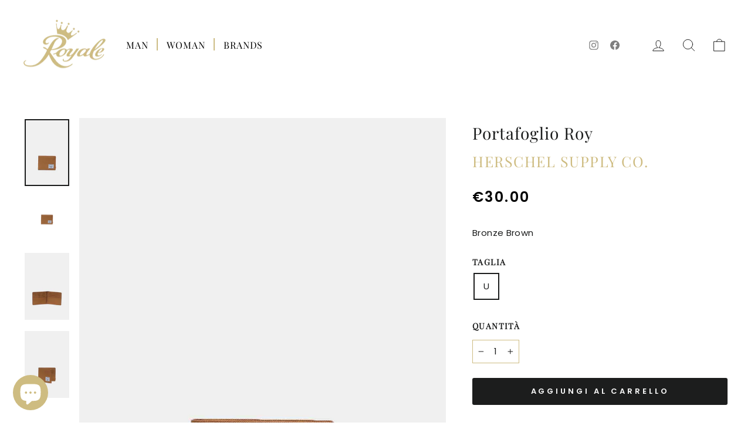

--- FILE ---
content_type: text/css
request_url: https://royalestore.it/cdn/shop/t/21/assets/custom.css?v=50391588142955143111689169122
body_size: 2511
content:
.iubenda-tp-btn iubenda-cs-preferences-link{display:none!important}.site-header{-webkit-box-shadow:0 0 0px rgba(0,0,0,.2);box-shadow:0 0 #0003}.site-header__logo{margin:0}.site-header__logo{margin-top:5px;margin-bottom:10px}.header-item--social{display:-ms-inline-grid;display:inline-grid}.header-item--social .toolbar__social{padding-right:30px}.header-item--social .toolbar__social a{color:#000;padding:0 10px;opacity:.5}.template-index .header-item--social .toolbar__social a{color:#fff;opacity:.8}.header-wrapper--sticky{background:-webkit-gradient(linear,left top,left bottom,from(rgb(0 0 0)),to(transparent));background:-o-linear-gradient(top,rgb(0 0 0) 0%,transparent);background:linear-gradient(180deg,rgb(0 0 0) 0%,transparent)}.site-header--stuck a{color:#000!important}.site-header--stuck .site-header__logo a{width:80px}.site-header--stuck img{max-height:50px!important;max-width:80px!important}.template-index #HeaderWrapper>div.toolbar{display:none}@media only screen and (max-width: 768px){.site-header{padding:0}.header-item--social{display:none}}.grid-product__tag--sale{background-color:#bf5846;color:var(--colorSaleTagText)}.grid-product__tag{font-size:18px;padding:7px 7px 7px 9px;margin:10px;border-radius:95px;font-family:Poppins}.grid{margin:0}.grid__item{padding-left:0}.grid-product__meta{padding:6px 10px}.promo-grid__text a{color:#fff;font-family:var(--typeHeaderPrimary),var(--typeHeaderFallback);font-weight:600;letter-spacing:1px}.variant__label{font-family:var(--typeHeaderPrimary),var(--typeHeaderFallback)}.variant__label-info span{font-size:1.1em!important;text-transform:uppercase}.promo-grid__text a:hover{color:#cebc81!important}.btn--inverse{border:0px!important}.site-nav__link{color:#000}#CartDrawerForm .cart__item-title>a{font-size:inherit}.cart__item-details{text-align:initial}@media only screen and (min-width: 1050px){.template-index .site-nav__link{color:#fff}}.announcement-bar{background-color:#cebc81;color:#000}.page-width{max-width:inherit}.filter-form li span{text-transform:none!important;font-family:var(--typeBasePrimary),var(--typeBaseFallback);_font-size:13px;opacity:.8}.variant__label-info,select,.tag-list__header{font-family:var(--typeHeaderPrimary);font-weight:700;opacity:.8}.tag-list__header{color:#4c4637;font-weight:600;font-size:14px;opacity:1}.grid-product__title{-webkit-hyphens:initial;-ms-hyphens:initial;hyphens:initial;word-break:break-word}.product-single__vendor,.grid-product__vendor{font-family:var(--typeHeaderPrimary);color:#cebc81;font-size:15px;font-weight:600;opacity:1}.grid-product__title{height:40px}.variant__label,.product-single__title,.grid-product__title{font-size:12px;text-transform:uppercase;letter-spacing:1px;margin-top:5px;line-height:1.5em}.product__price,.grid-product__price{font-family:var(--typeBasePrimary),var(--typeBaseFallback);font-size:15px;color:#000;letter-spacing:.1em;opacity:1;font-weight:800}.grid-product__price--original,.product__price--compare{opacity:.5}.variant-input-wrap label.disabled:after{border-color:#cebc81}.collection-sidebar__group--6{display:none}.template-product .main-content .page-width{max-width:1660px}.product-single__vendor a{font-size:25px;color:#cebc81}.product-single__title{font-size:28px;text-transform:none!important}.product__price{font-size:1.5rem}.product__policies{display:none}.product-single__meta .variant__label,.product-single__meta .product__quantity>label{font-family:var(--typeHeaderPrimary);font-weight:700!important;font-size:14px!important;letter-spacing:.1em!important;opacity:1!important}.size-chart__standalone .tool-tip-trigger__title{font-size:12px;letter-spacing:.1em;text-transform:none!important}.collapsible-trigger-btn--borders{border:0px solid;border-top:1px solid}.collapsible-trigger-btn--borders+.collapsible-content .collapsible-content__inner{border:0px solid}.collapsibles-wrapper--border-bottom{border-bottom:1px solid}.product-single__meta .variant-wrapper:nth-child(2){display:none}.product-single__meta .rte>div{text-align:left!important;margin-bottom:auto!important}.page-content--product{padding-bottom:0!important}#Recommendations-template--16756912259285__product-recommendations h3{font-weight:700}#gsloadmore{max-width:250px!important;margin-bottom:10px!important;font-weight:800!important;padding:3px 20px!important;margin-top:0!important}@media only screen and (max-width: 768px){.grid-product__tag{font-size:13px}.product-single__meta{margin-top:5px}.product-block{margin-bottom:10px;text-align:left}.product-block--tab+.product-block--tab{margin-top:-5px}.product-block--header{text-align:center}.size-chart__standalone{text-align:left}.product-single__title,.product-single__vendor,.size-chart__standalone{margin-top:5px;margin-bottom:5px}.product-single__vendor a{font-size:23px}.product-single__title{font-size:22px}.product__price{font-size:1.2rem}#Recommendations-template--16756912259285__product-recommendations .index-section{margin:10px 0}}#shopify-section-template--16756911767765__f12b0f6d-921c-4dc7-a904-7252f7eaf9c6 h2{font-weight:700;font-size:calc(var(--typeHeaderSize) * 1)}#shopify-section-template--16756911767765__f12b0f6d-921c-4dc7-a904-7252f7eaf9c6 .section--divider{padding-top:20px}#shopify-section-template--16756911767765__f12b0f6d-921c-4dc7-a904-7252f7eaf9c6.index-section{margin:20px 0}@media only screen and (min-width: 1050px){.hero-natural--template--16756911309013__f7e99ab3-54f4-4f2a-993d-2c62a78d8d2a{padding-bottom:55%}}#shopify-section-template--16756911309013__21f0f867-9a8a-4bf9-8e30-03772a42b456 .hero__link>a:nth-child(1),#shopify-section-template--16756911309013__62d70884-efd1-4f6e-9bc7-4fbe9cc0db8c .hero__link>a:nth-child(1),#shopify-section-template--16756911309013__3a7c00d3-e854-4f36-ad1e-3ebd2db311ea .hero__link>a:nth-child(1){padding-left:90px}#shopify-section-template--16756911309013__21f0f867-9a8a-4bf9-8e30-03772a42b456 .hero__link>a:nth-child(2),#shopify-section-template--16756911309013__62d70884-efd1-4f6e-9bc7-4fbe9cc0db8c .hero__link>a:nth-child(2),#shopify-section-template--16756911309013__3a7c00d3-e854-4f36-ad1e-3ebd2db311ea .hero__link>a:nth-child(2){padding-left:130px}.sg-lookbook-look-title,.hero__link .btn{font-family:var(--typeHeaderPrimary),var(--typeHeaderFallback)}.sg-lookbook-look-title{color:#fff}#gscollectionbottom:nth-child(2){display:none}@media only screen and (max-width: 768px){.hero__link a{font-size:24px}.sg-lookbook-look-title{font-size:40px}#shopify-section-template--16756911309013__21f0f867-9a8a-4bf9-8e30-03772a42b456{display:none}.search-content,.collection-content{padding-top:0}.search-content .page-width,.collection-content .page-width{padding:0 5px}.collection-filter{background-color:#fff;top:62px!important;margin-left:-5px;margin-right:-5px;padding-left:5px;padding-right:5px}.collection-filter .btn,.collection-filter select{height:30px}.collection-filter .btn{font-size:14px}.collection-filter select{font-size:13px!important;padding:2px 10px;border-radius:3px}.collection-filter__item{margin-bottom:10px;margin-top:10px}.product-single__vendor,.grid-product__vendor{font-size:12px}#gsloadmore{font-size:12px!important}}#shopify-section-template--16756911309013__57b510bc-c8dc-43eb-bb82-cd894447e22c .hero__link a{font-size:30px}@media only screen and (min-width: 769px){#shopify-section-template--16756911309013__57b510bc-c8dc-43eb-bb82-cd894447e22c{display:none}}@media only screen and (min-width: 1050px){.hero__link a{font-size:30px;margin-left:0!important}.sg-lookbook-look-title{font-size:50px}}@media only screen and (min-width: 1350px){.hero__link a{font-size:32px;margin-left:0!important}.sg-lookbook-look-title{font-size:70px}}@media only screen and (max-width: 768px){.hero-natural-mobile--template--16756911309013__62d70884-efd1-4f6e-9bc7-4fbe9cc0db8c{padding-bottom:176%}}.quick-product__btn{background-color:var(--colorNavText)}.collection-sidebar__group{border:1px solid rgb(242 245 247)!important;padding:10px!important;border-radius:3px}.filter-form div:first-of-type .collection-sidebar__group{border-top:1px solid rgb(242 245 247)!important;padding-top:10px!important}.collapsible-trigger-btn{letter-spacing:.1em;padding:5px;font-weight:700}.newsletter-section{padding:40px 0}@media only screen and (max-width: 768px){.newsletter-section__content{padding-left:0}.newsletter__input-group{max-width:290px}}.brand-table a,.collection-filter__item--count{font-family:var(--typeHeaderPrimary),var(--typeHeaderFallback)}.predictive__screen{background:#0000001a}#shopify-section-template--16756911472853__main>div>div{padding-bottom:20px;padding-top:0}.cart__item-title,.cart__item--variants span{font-family:var(--typeHeaderPrimary),var(--typeHeaderFallback)}#CartDrawerForm small{display:none}.cart__checkout-wrapper .cart__checkout{font-family:var(--typeHeaderPrimary),var(--typeHeaderFallback);background-color:#cebc81!important}.template-customers-register #MainContent,.template-customers-login #MainContent{max-width:550px!important;margin:0 auto}.template-customers-register .btn,.template-customers-login .btn{background:#cebc81;-webkit-transition-delay:.25s;-o-transition-delay:.25s;transition-delay:.25s}#shopify-section-template--16763403370709__main #instant-brand-page{font-family:var(--typeHeaderPrimary),var(--typeHeaderFallback);max-width:1400px;margin:0 auto}.instant-brand-header{font-size:28px!important}.instant-brand-item-text.page_vert.desk_left .instant-brand-text-link,.instant-brand-item-text.vertical.desk_left .instant-brand-text-link{-webkit-box-pack:center;-ms-flex-pack:center;justify-content:center;font-size:16px!important;font-weight:600;line-height:1.2em;letter-spacing:1px;opacity:.6;text-transform:uppercase!important}.rte a:not(.rte__image):not(.btn):not(.spr-summary-actions-newreview),.rte-setting a:not(.rte__image):not(.btn):not(.spr-summary-actions-newreview){border-bottom:0px solid}.rte a:not(.btn):focus:after,.rte a:not(.btn):hover:after,.rte-setting a:not(.btn):focus:after,.rte-setting a:not(.btn):hover:after{width:50%}.rte a:not(.btn):not(.spr-summary-actions-newreview):after,.rte-setting a:not(.btn):not(.spr-summary-actions-newreview):after{border-bottom:2px solid #cebc81;left:25%}.store-table{max-width:1400px;margin:0 auto}@media only screen and (max-width: 768px){.drawer__scrollable{text-align:center}.mobile-nav__item:not(.mobile-nav__item--secondary)+.mobile-nav__item--secondary{margin-top:0}.mobile-nav__item--secondary .one-half{width:100%}.mobile-nav__item{font-family:var(--typeHeaderPrimary),var(--typeHeaderFallback);text-transform:uppercase}.drawer a:not(.btn){color:#a3935a;font-size:xx-large}.mobile-nav__item:after{border-bottom:0px}.promo-grid__text a{font-size:2em}.grid-product__title{font-size:calc(var(--typeBaseSize) - 4px)!important}.newsletter-section .rte .enlarge-text{font-size:1em}.newsletter-section .h2{font-size:calc(var(--typeHeaderSize) * .66)}.type-advanced .rte--em,.type-product .rte--em,.type-sale_collection .rte--em{font-size:.65em}.slideshow__slide .hero__title{font-size:42px}.slideshow__slide .hero__subtitle>div>div{font-size:1em!important}}@media only screen and (min-width: 769px){.site-header{padding:0}}@media only screen and (min-width: 1050px){.promo-grid__text a{font-size:1.8em}}@media only screen and (min-width: 1350px){.flex-grid__item--promo-0{min-height:1280px}.promo-grid__text a{font-size:2.2em}}@media only screen and (min-width: 1536px){.promo-grid__text a{font-size:2.2em}}#SiteHeader>div.page-width>div>div.header-item.header-item--navigation>ul>li:not(:last-child):after{--e-nav-menu-divider-content: "";--e-nav-menu-divider-style: solid;--e-nav-menu-divider-color: #ccbc84;content:var(--e-nav-menu-divider-content, none);height:var(--e-nav-menu-divider-height, 35%);border-left:var(--e-nav-menu-divider-width, 2px) var(--e-nav-menu-divider-style, solid) var(--e-nav-menu-divider-color, #000);border-bottom-color:var(--e-nav-menu-divider-color, #000);border-right-color:var(--e-nav-menu-divider-color, #000);border-top-color:var(--e-nav-menu-divider-color, #000);-ms-flex-item-align:center;-ms-grid-row-align:center;align-self:center}.collection-filter .btn{font-family:var(--typeHeaderPrimary),var(--typeHeaderFallback);font-weight:700;_font-size:15px;opacity:.8}.site-footer .footer__collapsible,.site-footer .h4{font-family:var(--typeHeaderPrimary),var(--typeHeaderFallback)}.site-footer .footer__title{font-weight:600}.site-footer div[data-type=custom] .footer__collapsible,.footer__item--footer-1,.footer__item--278d50f3-ebf2-4d88-b928-2dd9176f05b5,.footer__item--4aedb4b4-3f3f-48cf-a347-84c512a129b0{text-align:center}.site-footer .collapsible-content__inner p a{border-color:var(--colorNavText);color:var(--colorNavText)}.collapsible-content__inner p a:after{border-color:var(--colorDrawerButton)}.footer__item--4aedb4b4-3f3f-48cf-a347-84c512a129b0{background-color:#fbfbfb}.site-footer__linklist{display:-webkit-inline-box;display:-ms-inline-flexbox;display:inline-flex}.site-footer__linklist li{margin:0 10px}.site-footer ul+.footer__small-text{padding-top:0}.site-footer .footer__clear{height:0px}.site-footer .grid__item:after{border-bottom:0px solid}.site-footer .footer__item--4aedb4b4-3f3f-48cf-a347-84c512a129b0{width:100%;background-color:#fbfbfb}.site-footer .footer__item--4aedb4b4-3f3f-48cf-a347-84c512a129b0 .site-footer__linklist li{word-break:break-word;font-size:.8em}.site-footer .page-width{padding:0!important}.site-footer .payment-icons{margin-top:20px}.site-footer .image-wrap{padding-bottom:120px!important}.site-footer .image-wrap img{height:113px;-o-object-fit:contain;object-fit:contain}.footer__section_iubenda{width:12%;margin:0 auto}@media only screen and (min-width: 769px){.site-footer .footer__item--footer-1,.site-footer .footer__item--278d50f3-ebf2-4d88-b928-2dd9176f05b5{padding-top:100px}.site-footer{padding-bottom:20px;padding-top:20px}}@media only screen and (max-width: 768px){.site-footer{padding-bottom:0;padding-top:0}.site-footer div[data-type=menu]{padding-right:10px}.mobile-nav__social-item{border:0px}.mobile-nav__social{-webkit-box-pack:center;-ms-flex-pack:center;justify-content:center}}.hero__slide-link:hover~.hero__text-wrap .btn:not(.btn--secondary):not(.btn--tertiary):not(.btn--inverse){-webkit-transition-delay:.05s!important;-o-transition-delay:.05s!important;transition-delay:.05s!important}.hero__slide-link:hover~.hero__text-wrap .btn:not(.btn--secondary):not(.btn--tertiary):not(.btn--inverse):after{-webkit-animation:shine .25s cubic-bezier(.01,.56,1,1)!important;animation:shine .25s cubic-bezier(.01,.56,1,1)!important}.loaded .slideshow__slide.is-selected .hero__link .btn,.loaded[data-aos=hero__animation] .hero__link .btn{-webkit-animation:fade-in 1s ease .3s forwards;animation:fade-in 1s ease .3s forwards}.loaded .slideshow__slide.is-selected .hero__link .btn:nth-child(2),.loaded[data-aos=hero__animation] .hero__link .btn:nth-child(2){-webkit-animation:fade-in 1s ease .6s forwards;animation:fade-in 1s ease .6s forwards}
/*# sourceMappingURL=/cdn/shop/t/21/assets/custom.css.map?v=50391588142955143111689169122 */
